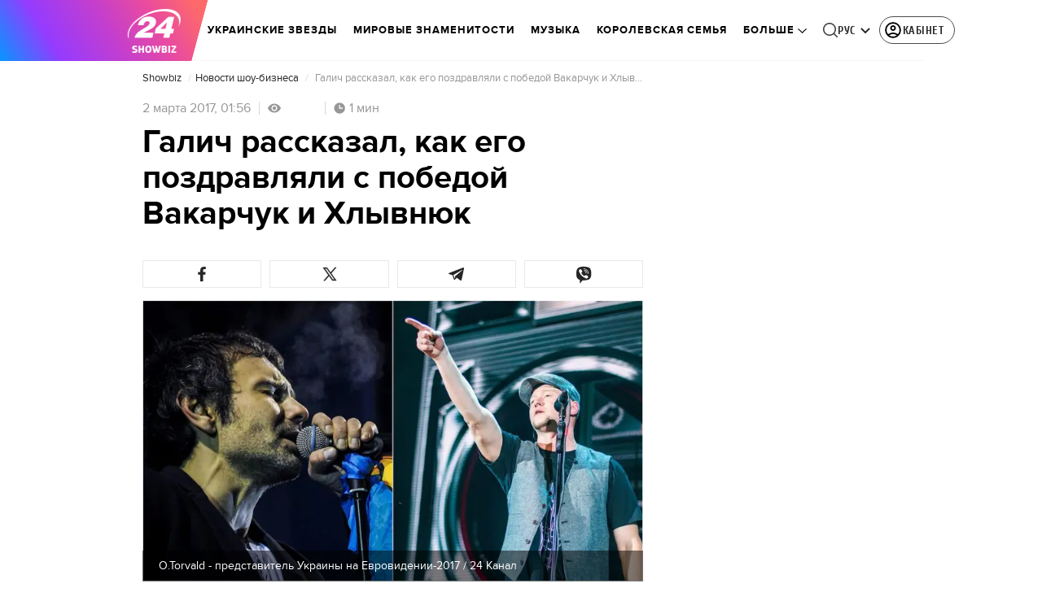

--- FILE ---
content_type: text/javascript
request_url: https://applets.ebxcdn.com/applets/showbiz.24tv.ua/scripts.js
body_size: 1266
content:
!function(){const o="ebx_webtag_",n="utm_source",u="QUERY",w="FRAGMENT";function r(t){let n="";var e={};return t.search&&""!==(n=c(t.search.replace("?","")))&&(e.location=u),""===n&&t.hash&&""!==(n=c(t.hash.replace("#","")))&&(e.location=w),""===n?null:(e.source=n,e)}function c(t){t=t.split("&").filter(t=>{return t.split("=")[0]===n});return 0<t.length?t[0]:""}function a(n,e,r){if(window.sessionStorage){let t=n;n?(t.referrer=e,t.utmSource=r):t={referrer:e,utmSource:r},window.sessionStorage.setItem(o,JSON.stringify(t))}}try{let t=window.location,n=document.referrer,e=70;window.location.pathname&&0!==window.location.pathname.length&&"/"!==window.location.pathname||(e=97);try{var i,l,d=function(){{var t;if(window.sessionStorage)return t=window.sessionStorage.getItem(o),JSON.parse(t)}return null}();d?""!==n&&new URL(n).host===t.host?(n=d.referrer,d.utmSource&&(t=function(t,n){var e=n.location,n=n.source,r=t.protocol,o=t.host,c=t.pathname;let a=t.search,i=t.hash;e===u?a+=(""===a?"?":"")+n:e===w&&(i+=(""===i?"#":"")+n);return r+"//"+o+c+a+i}(t,d.utmSource))):(i=r(t),a(d,n,i)):(l=r(t),a(d,n,l))}catch(t){}var f=encodeURIComponent(t),p=encodeURIComponent(n);if(100*Math.random()>=e){var v='urn:traffic:applet:mfcbdawc';let n;try{n=Intl.DateTimeFormat().resolvedOptions().timeZone}catch(t){n=""}var m=`https://trackerapi.ebxcdn.com/v1/track?r=${p}&l=${f}&sp=${e}&u=${v}&tz=`+n;s=m,(R=new XMLHttpRequest).open("POST",s,!0),R.setRequestHeader("Content-Type","application/x-www-form-urlencoded"),R.send()}}catch(t){console.log("Failed to track page view")}var s,R}();